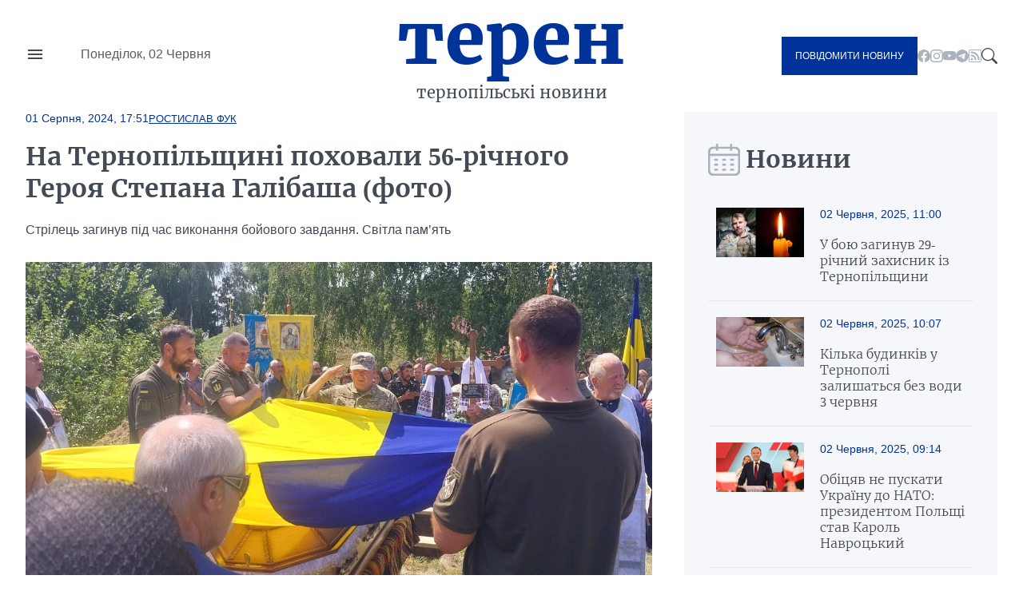

--- FILE ---
content_type: text/html; charset=UTF-8
request_url: https://teren.in.ua/news/na-ternopilshchini-pohovali-56-richnogo-geroya-stepana-galibasha-foto_404437.html
body_size: 16822
content:
<!DOCTYPE html>
<html lang="uk">
<head>
    <meta charset="UTF-8">
    <meta http-equiv="X-UA-Compatible" content="IE=edge">
    <meta name="viewport" content="width=device-width, initial-scale=1.0">

    <title>На Тернопільщині поховали 56-річного Героя Степана Галібаша (фото) — Терен</title>
<meta name="description" content="Стрілець загинув під час виконання бойового завдання. Світла пам’ять">
<link rel="canonical" href="https://teren.in.ua/news/na-ternopilshchini-pohovali-56-richnogo-geroya-stepana-galibasha-foto_404437.html" />
<link rel="amphtml" href="https://teren.in.ua/amp/na-ternopilshchini-pohovali-56-richnogo-geroya-stepana-galibasha-foto_404437.html" />
<meta name="generator" content="chaker's News Engine (ova.in.ua)" />
<meta property="og:title" content="На Тернопільщині поховали 56-річного Героя Степана Галібаша (фото)" />
<meta property="og:type" content="article" />
<meta property="og:url" content="https://teren.in.ua/news/na-ternopilshchini-pohovali-56-richnogo-geroya-stepana-galibasha-foto_404437.html" />
<meta property="og:image" content="https://teren.in.ua/uploads/media/d7/90/d7903281c29eac0fedfcf386b2ab3787_orig.jpg" />
<meta property="og:description" content="&nbsp;" />
<meta property="og:locale" content="uk_UA" />
<meta property="og:site_name" content="Терен" />

    <script type="application/ld+json">{"@context":"https:\/\/schema.org","@type":"NewsArticle","name":"На Тернопільщині поховали 56-річного Героя Степана Галібаша (фото)","headline":"На Тернопільщині поховали 56-річного Героя Степана Галібаша (фото)","description":"Стрілець загинув під час виконання бойового завдання. Світла пам’ять","mainEntityOfPage":{"@type":"WebPage","url":"\/news\/na-ternopilshchini-pohovali-56-richnogo-geroya-stepana-galibasha-foto_404437.html"},"image":{"@type":"ImageObject","url":"https:\/\/teren.in.ua\/uploads\/media\/d7\/90\/d7903281c29eac0fedfcf386b2ab3787_orig.jpg","width":2048,"height":1097},"author":{"@type":"Person","name":"Ростислав Фук","memberOf":{"@type":"NewsMediaOrganization","name":"Терен","logo":"https:\/\/teren.in.ua\/tpl\/images\/logo.png","diversityPolicy":{"@type":"WebPage","url":"https:\/\/teren.in.ua\/page\/redakcijna-politika\/"},"ethicsPolicy":{"@type":"WebPage","url":"https:\/\/teren.in.ua\/page\/redakcijna-politika\/"},"unnamedSourcesPolicy":{"@type":"WebPage","url":"https:\/\/teren.in.ua\/page\/redakcijna-politika\/"},"address":{"@type":"PostalAddress","addressCountry":"UA","addressRegion":"Lviv region","email":"admin@teren.in.ua"}},"url":"https:\/\/teren.in.ua\/","jobTitle":"Випусковий редактор"},"datePublished":"2024-08-01 17:51:00","dateModified":"2025-05-29T01:20:04+03:00","publisher":{"@type":"NewsMediaOrganization","name":"Терен","logo":"https:\/\/teren.in.ua\/tpl\/images\/logo.png","diversityPolicy":{"@type":"WebPage","url":"https:\/\/teren.in.ua\/page\/redakcijna-politika\/"},"ethicsPolicy":{"@type":"WebPage","url":"https:\/\/teren.in.ua\/page\/redakcijna-politika\/"},"unnamedSourcesPolicy":{"@type":"WebPage","url":"https:\/\/teren.in.ua\/page\/redakcijna-politika\/"},"address":{"@type":"PostalAddress","addressCountry":"UA","addressRegion":"Lviv region","email":"admin@teren.in.ua"}}}</script>
    <link rel="apple-touch-icon" sizes="76x76" href="/tpl/images/icons/apple-touch-icon.png">
    <link rel="icon" type="image/png" sizes="32x32" href="/tpl/images/icons/favicon-32x32.png">
    <link rel="icon" type="image/png" sizes="16x16" href="/tpl/images/icons/favicon-16x16.png">
    <link rel="manifest" href="/tpl/images/icons/site.webmanifest">
    <link rel="mask-icon" href="/tpl/images/icons/safari-pinned-tab.svg" color="#5bbad5">
    <link rel="shortcut icon" href="/tpl/images/icons/favicon.ico?v=teren">
    <meta name="msapplication-TileColor" content="#da532c">
    <meta name="msapplication-config" content="/tpl/images/icons/browserconfig.xml">
    <meta name="theme-color" content="#ffffff">


    
<script>
            document.addEventListener('DOMContentLoaded', () => {
                setTimeout(initGTM, 3500);
            });
            document.addEventListener('scroll', initGTMOnEvent);
            document.addEventListener('mousemove', initGTMOnEvent);
            document.addEventListener('touchstart', initGTMOnEvent);
            function initGTMOnEvent(event) {
                initGTM();
                event.currentTarget.removeEventListener(event.type, initGTMOnEvent); // remove the event listener that got triggered
            }
            function gtag(){dataLayer.push(arguments);}
            function initGTM() {
                if (window.gtmDidInit) {
                    return false;
                }
                window.gtmDidInit = true; // flag to ensure script does not get added to DOM more than once.
                const script = document.createElement('script');
                script.type = 'text/javascript';
                script.async = true;
                script.onload = () => {
                    gtag('js', new Date());
                    gtag('config', 'G-05GQ2QHZTS');
                }; // this part ensures PageViews is always tracked
                script.src = 'https://www.googletagmanager.com/gtag/js?id=G-05GQ2QHZTS';
                document.head.appendChild(script);
            }
        </script>
    

    
    
                
    <link rel="preconnect" href="https://fonts.googleapis.com/" />
    <link rel="preconnect" href="https://fonts.gstatic.com/" />
    <link rel="preconnect" href="https://fonts.gstatic.com/" crossorigin />
                <style>
                @font-face{font-display:swap;font-family:Merriweather;font-style:normal;font-weight:300;src:url(/tpl/duncan/dist/fonts/vendor/@fontsource/merriweather/files/merriweather-cyrillic-300-normal.woff2?89a6218d70e91fd739514c7cab06392d) format("woff2"),url(/tpl/duncan/dist/fonts/vendor/@fontsource/merriweather/files/merriweather-cyrillic-300-normal.woff?762b4b49a623152b0b8569169d99f743) format("woff")}
@font-face{font-display:swap;font-family:Merriweather;font-style:italic;font-weight:300;src:url(/tpl/duncan/dist/fonts/vendor/@fontsource/merriweather/files/merriweather-cyrillic-300-italic.woff2?2bef72dbaebc87b27fabb33ecd2da2c3) format("woff2"),url(/tpl/duncan/dist/fonts/vendor/@fontsource/merriweather/files/merriweather-cyrillic-300-italic.woff?0fd56132f985548a4782b802c735f2e2) format("woff")}
@font-face{font-display:swap;font-family:Merriweather;font-style:normal;font-weight:400;src:url(/tpl/duncan/dist/fonts/vendor/@fontsource/merriweather/files/merriweather-cyrillic-400-normal.woff2?fde0b55efc50742fb57fbebbb11c572f) format("woff2"),url(/tpl/duncan/dist/fonts/vendor/@fontsource/merriweather/files/merriweather-cyrillic-400-normal.woff?dea686775dd7eb521743e41240e3c23e) format("woff")}
@font-face{font-display:swap;font-family:Merriweather;font-style:italic;font-weight:400;src:url(/tpl/duncan/dist/fonts/vendor/@fontsource/merriweather/files/merriweather-cyrillic-400-italic.woff2?257bb73fd3be53929f4e406c6d35cddd) format("woff2"),url(/tpl/duncan/dist/fonts/vendor/@fontsource/merriweather/files/merriweather-cyrillic-400-italic.woff?aa8130713445c92761f6ddfa6ffcec24) format("woff")}
@font-face{font-display:swap;font-family:Merriweather;font-style:normal;font-weight:700;src:url(/tpl/duncan/dist/fonts/vendor/@fontsource/merriweather/files/merriweather-cyrillic-700-normal.woff2?ac43a680815dbe80c2a43096ae30e43b) format("woff2"),url(/tpl/duncan/dist/fonts/vendor/@fontsource/merriweather/files/merriweather-cyrillic-700-normal.woff?7aea1fbf52c227e355425697008b5166) format("woff")}
@font-face{font-display:swap;font-family:Merriweather;font-style:italic;font-weight:700;src:url(/tpl/duncan/dist/fonts/vendor/@fontsource/merriweather/files/merriweather-cyrillic-700-italic.woff2?cef4bcea8935180be92ff6d356212d0b) format("woff2"),url(/tpl/duncan/dist/fonts/vendor/@fontsource/merriweather/files/merriweather-cyrillic-700-italic.woff?278233a992295fbbaac37cc488b2d0c2) format("woff")}
@font-face{font-display:swap;font-family:Merriweather;font-style:normal;font-weight:900;src:url(/tpl/duncan/dist/fonts/vendor/@fontsource/merriweather/files/merriweather-cyrillic-900-normal.woff2?c7ac02a1c03028a6c9f676b8459ccb1f) format("woff2"),url(/tpl/duncan/dist/fonts/vendor/@fontsource/merriweather/files/merriweather-cyrillic-900-normal.woff?47d442c089ef6fa414a161432bb7bc77) format("woff")}
@font-face{font-display:swap;font-family:Merriweather;font-style:italic;font-weight:900;src:url(/tpl/duncan/dist/fonts/vendor/@fontsource/merriweather/files/merriweather-cyrillic-900-italic.woff2?100fa44d312e8d4494bc34facfadf277) format("woff2"),url(/tpl/duncan/dist/fonts/vendor/@fontsource/merriweather/files/merriweather-cyrillic-900-italic.woff?8a601d3f5198caa06839e5f4879b815f) format("woff")}
*{box-sizing:border-box;margin:0;padding:0}body,html{font-family:-apple-system,BlinkMacSystemFont,Segoe UI,Roboto,Oxygen,Ubuntu,Cantarell,Open Sans,Helvetica Neue,sans-serif;font-size:16px;font-weight:400;height:100%}:root{--cyan:#039;--gray:#434a54;--white:#fff;--light:#aab2bd;--black:#000;--yellow:#ffae00;--green:#3ea72d;--darkgreen:#247817;--red:#900;--darkgray:#6a6a6a;--violet:violet;--bg-gray:#f6f7fb;--gap:40px;--border:#e6e9ee;--aside:#656d78;--time:#595e64;--fb:#515eb3;--tw:#6ab8ff;--tg:#389ce9;--social:#f6f7f8}@media (max-width:776px){:root{--gap:20px}}a{color:var(--cyan);text-decoration:underline}.wrapper{margin:auto;width:1400px}@media (max-width:1440px){.wrapper{width:95%}}.mobile{display:none!important}.desktop{display:block!important}@media (max-width:996px){.mobile{display:block!important}.desktop{display:none!important}}.bg-gray{background:var(--bg-gray)}::-moz-placeholder{font-family:inherit!important;font-size:14px}::placeholder{font-family:inherit!important;font-size:14px}#header{align-items:center;display:grid;grid-template-columns:1fr auto 1fr;min-height:140px}@media (max-width:996px){#header{min-height:100px}}#header-left{display:grid;gap:45px;grid-template-columns:24px 1fr}#nav-button{background-image:url("data:image/svg+xml;charset=utf-8,%3Csvg xmlns='http://www.w3.org/2000/svg' viewBox='0 0 24 24' fill='%23434a54'%3E%3Cpath d='M0 0h24v24H0z' fill='none'/%3E%3Cpath d='M3 18h18v-2H3v2zm0-5h18v-2H3v2zm0-7v2h18V6H3z'/%3E%3C/svg%3E");background-repeat:no-repeat;background-size:cover;height:24px;margin-top:-4px;width:24px}#header-left time{color:var(--time);display:block;line-height:1;white-space:nowrap}#logo{color:var(--cyan);font-family:Merriweather,serif;font-size:90px;font-weight:900;text-align:center;text-transform:lowercase}@media (max-width:996px){#logo{font-size:40px;line-height:.4}}#logo a{color:var(--cyan);display:block;line-height:1;margin:-10px 0 10px;text-decoration:none}#logo span{color:var(--gray);display:block;font-size:20px;font-weight:400}@media (max-width:996px){#logo span{font-size:14px}}#header-right{align-items:center;display:flex;gap:24px;justify-content:flex-end}.send-post{background:var(--cyan);color:var(--white)!important;display:inline-block!important;font-size:12px;padding:17px!important;text-decoration:none;text-transform:uppercase}@media (max-width:996px){.send-post{align-items:center;display:flex;height:50px;justify-content:center;padding:0;position:relative;width:50px}.send-post span{display:none}.send-post:before{background:url("[data-uri]");content:"";display:block;height:25px;left:calc(50% - 14px);position:absolute;top:calc(50% - 12px);width:28px}}#search-button{background-image:url("data:image/svg+xml;charset=utf-8,%3Csvg xmlns='http://www.w3.org/2000/svg' fill='%23434a54' viewBox='0 0 16 16'%3E%3Cpath d='M11.742 10.344a6.5 6.5 0 1 0-1.397 1.398h-.001c.03.04.062.078.098.115l3.85 3.85a1 1 0 0 0 1.415-1.414l-3.85-3.85a1.007 1.007 0 0 0-.115-.1zM12 6.5a5.5 5.5 0 1 1-11 0 5.5 5.5 0 0 1 11 0z'/%3E%3C/svg%3E");display:block;height:20px;width:20px}#nav{background:var(--white);height:100vh;left:-350px;padding:60px 40px;position:fixed;top:0;transform:translateX(0);width:350px;z-index:4}@media (max-width:996px){#nav{height:auto;left:-100%;padding:20px 40px;position:absolute;top:100px;width:100%}}#nav a,#nav li,#nav ul{display:block}#nav a{color:var(--gray);font-family:Merriweather,serif;padding:5px 0;text-decoration:none}#nav a.active{color:var(--cyan)!important}#nav hr{border:none;border-top:1px solid var(--light);margin:10px 0}#nav aside{align-items:center;display:flex;flex-flow:column;gap:20px;justify-content:center;padding:30px 0}#nav aside a[href^=tel]{color:var(--black);font-size:24px;font-weight:700}@media (max-width:400px){#nav aside a[href^=tel]{font-size:18px}}#nav aside a[href^=mailto]{color:var(--cyan);font-size:14px}#nav form{display:block;position:relative}#nav form input[type=search]{border:1px solid transparent;outline:none;padding:10px 25px 10px 10px}#nav form button{background:transparent;border:none;position:absolute;right:5px;top:calc(50% - 10px);z-index:1}#nav form button svg{fill:var(--gray);height:20px;width:20px}@media (max-width:996px){#nav aside .send-post{align-items:center;display:flex;height:auto;justify-content:center;padding:17px!important;position:static;width:auto}#nav aside .send-post span{display:inline-block}#nav aside .send-post:before{display:none}}#send-post{background:var(--white);height:100vh;padding:60px 40px;position:fixed;right:-350px;top:0;transform:translateX(0);width:350px;z-index:4}@media (max-width:996px){#send-post{padding:20px 40px;right:calc(-100% - 80px);top:100px;width:100%}}#send-post form{display:block;margin-top:calc(var(--gap)*2);position:relative}#send-post form input[type=email],#send-post form input[type=text],#send-post form textarea{border:1px solid var(--light);font-family:inherit;font-size:14px;margin:0 0 calc(var(--gap)/2);outline:none;padding:10px 25px 10px 10px;width:100%}#send-post form textarea{height:120px;max-height:300px;min-height:80px;resize:vertical}#send-post form button{background:var(--cyan);border:none;color:var(--white);display:block;font-family:inherit;font-size:12px;outline:none;padding:17px;text-decoration:none;text-transform:uppercase;width:100%}ul.social{display:inline-flex!important;gap:22px}@media (max-width:996px){ul.social{display:none!important}}ul.social li{display:inline-block!important}ul.social li a{display:block;height:16px;text-decoration:none;width:16px}ul.social .facebook{background-image:url("data:image/svg+xml;charset=utf-8,%3Csvg xmlns='http://www.w3.org/2000/svg' fill='%23aab2bd' viewBox='0 0 16 16'%3E%3Cpath d='M16 8.049c0-4.446-3.582-8.05-8-8.05C3.58 0-.002 3.603-.002 8.05c0 4.017 2.926 7.347 6.75 7.951v-5.625h-2.03V8.05H6.75V6.275c0-2.017 1.195-3.131 3.022-3.131.876 0 1.791.157 1.791.157v1.98h-1.009c-.993 0-1.303.621-1.303 1.258v1.51h2.218l-.354 2.326H9.25V16c3.824-.604 6.75-3.934 6.75-7.951z'/%3E%3C/svg%3E")}ul.social .youtube{background-image:url("data:image/svg+xml;charset=utf-8,%3Csvg xmlns='http://www.w3.org/2000/svg' fill='%23aab2bd' viewBox='0 0 16 16'%3E%3Cpath d='M8.051 1.999h.089c.822.003 4.987.033 6.11.335a2.01 2.01 0 0 1 1.415 1.42c.101.38.172.883.22 1.402l.01.104.022.26.008.104c.065.914.073 1.77.074 1.957v.075c-.001.194-.01 1.108-.082 2.06l-.008.105-.009.104c-.05.572-.124 1.14-.235 1.558a2.007 2.007 0 0 1-1.415 1.42c-1.16.312-5.569.334-6.18.335h-.142c-.309 0-1.587-.006-2.927-.052l-.17-.006-.087-.004-.171-.007-.171-.007c-1.11-.049-2.167-.128-2.654-.26a2.007 2.007 0 0 1-1.415-1.419c-.111-.417-.185-.986-.235-1.558L.09 9.82l-.008-.104A31.4 31.4 0 0 1 0 7.68v-.123c.002-.215.01-.958.064-1.778l.007-.103.003-.052.008-.104.022-.26.01-.104c.048-.519.119-1.023.22-1.402a2.007 2.007 0 0 1 1.415-1.42c.487-.13 1.544-.21 2.654-.26l.17-.007.172-.006.086-.003.171-.007A99.788 99.788 0 0 1 7.858 2h.193zM6.4 5.209v4.818l4.157-2.408L6.4 5.209z'/%3E%3C/svg%3E")}ul.social .rss{background-image:url("data:image/svg+xml;charset=utf-8,%3Csvg xmlns='http://www.w3.org/2000/svg' fill='%23aab2bd' viewBox='0 0 16 16'%3E%3Cpath d='M14 1a1 1 0 0 1 1 1v12a1 1 0 0 1-1 1H2a1 1 0 0 1-1-1V2a1 1 0 0 1 1-1h12zM2 0a2 2 0 0 0-2 2v12a2 2 0 0 0 2 2h12a2 2 0 0 0 2-2V2a2 2 0 0 0-2-2H2z'/%3E%3Cpath d='M5.5 12a1.5 1.5 0 1 1-3 0 1.5 1.5 0 0 1 3 0zm-3-8.5a1 1 0 0 1 1-1c5.523 0 10 4.477 10 10a1 1 0 1 1-2 0 8 8 0 0 0-8-8 1 1 0 0 1-1-1zm0 4a1 1 0 0 1 1-1 6 6 0 0 1 6 6 1 1 0 1 1-2 0 4 4 0 0 0-4-4 1 1 0 0 1-1-1z'/%3E%3C/svg%3E")}ul.social .telegram{background-image:url("data:image/svg+xml;charset=utf-8,%3Csvg xmlns='http://www.w3.org/2000/svg' fill='%23aab2bd' viewBox='0 0 16 16'%3E%3Cpath d='M16 8A8 8 0 1 1 0 8a8 8 0 0 1 16 0zM8.287 5.906c-.778.324-2.334.994-4.666 2.01-.378.15-.577.298-.595.442-.03.243.275.339.69.47l.175.055c.408.133.958.288 1.243.294.26.006.549-.1.868-.32 2.179-1.471 3.304-2.214 3.374-2.23.05-.012.12-.026.166.016.047.041.042.12.037.141-.03.129-1.227 1.241-1.846 1.817-.193.18-.33.307-.358.336a8.154 8.154 0 0 1-.188.186c-.38.366-.664.64.015 1.088.327.216.589.393.85.571.284.194.568.387.936.629.093.06.183.125.27.187.331.236.63.448.997.414.214-.02.435-.22.547-.82.265-1.417.786-4.486.906-5.751a1.426 1.426 0 0 0-.013-.315.337.337 0 0 0-.114-.217.526.526 0 0 0-.31-.093c-.3.005-.763.166-2.984 1.09z'/%3E%3C/svg%3E")}.title{color:var(--gray);display:grid;font-family:Merriweather,serif;font-size:30px;font-weight:600;gap:15px;grid-template-columns:32px 1fr;height:40px;margin:0 0 20px}@media (max-width:776px){.title{align-items:center;font-size:21px}}.title:before{align-self:center;background-repeat:no-repeat!important;background-size:cover!important;content:"";display:inline-block;height:40px;width:33px}.title.calendar:before{background:url("[data-uri]");width:40px}.service{align-items:center;display:flex;flex-wrap:wrap;gap:calc(var(--gap)/4);margin:0 0 calc(var(--gap)/2)}.service,.service time{position:static!important}.service time{background:transparent!important;display:block;font-size:14px;font-weight:400!important;margin:0!important;padding:0!important}.service a{display:block;font-size:13px;position:relative;text-transform:uppercase}#content .service a{color:var(--cyan)!important}.article{position:relative}.article time{color:var(--time);display:block;font-size:14px;margin:20px 0}.article h1 a{color:var(--gray);display:block;font-family:Merriweather,serif;text-decoration:none}img{height:auto;max-width:100%;vertical-align:middle}.picture,picture img,picture source{height:auto;width:100%}.picture{display:block;overflow:hidden;padding-top:56.25%;position:relative}.picture picture{bottom:0;display:block;left:0;max-height:100%;position:absolute;right:0;top:0;width:100%}.picture picture img{height:100%!important;-o-object-fit:cover;object-fit:cover;width:100%!important}.article-2-1 .article:first-of-type{grid-area:hot-1}.article-2-1 .article:nth-of-type(2){grid-area:hot-2}.article-2-1 .article:nth-of-type(3){grid-area:hot-3}#page{display:grid;gap:var(--gap);grid-template-columns:2fr 1fr}@media (max-width:996px){#page{grid-template-columns:1fr}}#content{color:var(--gray);display:grid;gap:var(--gap);grid-template-areas:"content-header content-header" "content-aside content-main";grid-template-columns:160px 1fr;grid-template-rows:auto 1fr}@media (max-width:996px){#content{display:block}}#content header{grid-area:content-header}#content header time{color:var(--cyan);font-size:14px;font-weight:700}#content header h1{color:var(--gray);font-family:Merriweather,serif;margin:20px 0}@media (max-width:996px){#content header h1{font-size:22px;margin:15px 0}}#content header p{line-height:1.5;margin:0 0 28px}#content aside{grid-area:content-aside}@media (max-width:996px){#content aside{grid-area:initial}}#content aside h1{color:var(--gray);font-family:Merriweather,serif;font-size:21px;font-weight:700}@media (max-width:996px){#content aside h1{display:none}}#content main{grid-area:content-main}#content main p{font-weight:400;line-height:1.5;margin:0 0 calc(var(--gap)/4*3)}@media (max-width:996px){#content .picture{margin:calc(var(--gap)/4*3) 0}}#page>aside{align-self:flex-start;padding:var(--gap) 30px 0}@media (max-width:996px){#page>aside{margin:0 -2.5%}}#page>aside .article{background:var(--white);border-top:1px solid var(--border);display:grid;gap:calc(var(--gap)/2);grid-template-columns:110px 1fr;padding:20px 10px}@media (max-width:996px){#page>aside .article{padding:20px 0}}#page>aside .article{background:var(--bg-gray)}#page>aside .article:first-of-type{border-top:none}#page>aside .article .picture{align-self:flex-start}#page>aside .article-data time{color:var(--cyan);display:block;margin:0 0 20px}#page>aside .article-data h1 a{color:var(--gray);font-size:16px;font-weight:300;text-decoration:none}#footer-logo{grid-area:footer-logo}#footer-content{color:var(--time);font-size:14px;grid-area:footer-content}#footer-contact{grid-area:footer-contact;text-align:center}#copy{color:var(--cyan);font-size:16px;grid-area:copy;padding:0 0 35px;text-align:center}.share-buttons{display:flex;flex-wrap:wrap;gap:0 calc(var(--gap)/2)}.share-buttons a{align-items:center;background:var(--social);border-radius:20px;display:flex;font-weight:600;gap:15px;height:40px;margin:0 0 20px;text-decoration:none;width:100px}.share-buttons a:before{background-position:50% 50%!important;background-repeat:no-repeat!important;background-size:18px 18px!important;border-radius:20px;content:"";display:block;height:40px;width:40px}.share-buttons a.facebook:before{background:var(--fb);background-image:url("data:image/svg+xml;charset=utf-8,%3Csvg xmlns='http://www.w3.org/2000/svg' fill='%23fff' viewBox='0 0 20 20'%3E%3Cpath d='M11 10h2.6l.4-3h-3V5.3c0-.9.2-1.5 1.5-1.5H14V1.1c-.3 0-1-.1-2.1-.1C9.6 1 8 2.4 8 5v2H5.5v3H8v8h3v-8z'/%3E%3C/svg%3E")}.share-buttons a.twitter:before{background:var(--tw);background-image:url("data:image/svg+xml;charset=utf-8,%3Csvg xmlns='http://www.w3.org/2000/svg' fill='%23fff' viewBox='0 0 20 20'%3E%3Cpath d='M19 4.74a7.587 7.587 0 0 1-2.119.58 3.715 3.715 0 0 0 1.622-2.04 7.331 7.331 0 0 1-2.344.89A3.682 3.682 0 0 0 13.464 3a3.698 3.698 0 0 0-3.596 4.539 10.482 10.482 0 0 1-7.614-3.86c-.318.54-.5 1.181-.5 1.86 0 1.281.651 2.411 1.643 3.071a3.654 3.654 0 0 1-1.674-.461v.04a3.71 3.71 0 0 0 2.963 3.631 4.083 4.083 0 0 1-1.668.06 3.701 3.701 0 0 0 3.451 2.569 7.467 7.467 0 0 1-4.587 1.57 6.44 6.44 0 0 1-.882-.05 10.439 10.439 0 0 0 5.662 1.66c6.792 0 10.508-5.629 10.508-10.5 0-.16-.004-.32-.013-.48A7.533 7.533 0 0 0 19 4.74'/%3E%3C/svg%3E")}.share-buttons a.telegram:before{background:var(--tg);background-image:url("data:image/svg+xml;charset=utf-8,%3Csvg xmlns='http://www.w3.org/2000/svg' fill='%23fff' viewBox='0 0 300 300'%3E%3Cpath d='m5.299 144.645 69.126 25.8 26.756 86.047c1.712 5.511 8.451 7.548 12.924 3.891l38.532-31.412a11.496 11.496 0 0 1 14.013-.391l69.498 50.457c4.785 3.478 11.564.856 12.764-4.926L299.823 29.22c1.31-6.316-4.896-11.585-10.91-9.259L5.218 129.402c-7.001 2.7-6.94 12.612.081 15.243zm91.57 12.066 135.098-83.207c2.428-1.491 4.926 1.792 2.841 3.726L123.313 180.87a23.112 23.112 0 0 0-7.163 13.829l-3.798 28.146c-.503 3.758-5.782 4.131-6.819.494l-14.607-51.325c-1.673-5.854.765-12.107 5.943-15.303z'/%3E%3C/svg%3E")}.share-buttons a span{color:var(--cyan);display:none;font-family:Merriweather,serif;font-size:16px}.share-buttons a span:after{content:"+";display:inline-block;margin:0 0 0 5px}#mobile-panel{background:var(--cyan);bottom:0;display:none;height:75px;left:0;position:fixed;width:100%;z-index:2}@media (max-width:996px){#mobile-panel{align-items:center;display:flex}}@media (max-width:540px){#mobile-panel{align-items:flex-start}}#mobile-panel li{display:block;width:20%}@media (max-width:540px){#mobile-panel li{padding:10px 0 0}}#mobile-panel a{align-items:center;color:var(--light);display:flex;flex-flow:column;font-size:10px;gap:10px;justify-content:flex-start;text-align:center;text-decoration:none;text-transform:uppercase}#mobile-panel a:before{background-repeat:no-repeat!important;content:"";display:block;min-height:25px}#nav-home a:before{background:url("[data-uri]");height:21px;width:25px}#nav-search a:before{background:url("[data-uri]");height:21px;width:21px}#nav-menu a:before{background:url("[data-uri]");height:18px;width:24px}#nav-news a:before{background:url("[data-uri]");height:24px;width:24px}#nav-send a:before{background:url("[data-uri]");height:25px;width:28px}

            </style>
        <link rel="preload" href="/tpl/duncan/dist/style.css?v1664361540" as="style" onload="this.onload=null;this.rel='stylesheet'">
    
    <style>
        [style*="--aspect-ratio"] > :first-child
        {
            width: 100%;
        }

        [style*="--aspect-ratio"] > img
        {
            height: auto;
        }

        @supports (--custom:property)
        {
            [style*="--aspect-ratio"]
            {
                position: relative;
            }

            [style*="--aspect-ratio"]::before
            {
                content: '';
                display: block;
                padding-bottom: calc(100% / (var(--aspect-ratio)));
            }

            [style*="--aspect-ratio"] > :first-child
            {
                position: absolute;
                top: 0;
                left: 0;
                height: 100%;
            }
        }

        .video-link
        {
            background-size: cover;
            background-position: center;
            cursor: pointer;
        }

        .video-link.video-open-inline-rendered::after
        {
            display: none;
        }

        .video-link::after
        {
            content: '';
            display: inline-block;
            background-image: url("data:image/svg+xml, %3Csvg viewBox='0 -77 512.00213 512' xmlns='http://www.w3.org/2000/svg'%3E%3Cpath d='m501.453125 56.09375c-5.902344-21.933594-23.195313-39.222656-45.125-45.128906-40.066406-10.964844-200.332031-10.964844-200.332031-10.964844s-160.261719 0-200.328125 10.546875c-21.507813 5.902344-39.222657 23.617187-45.125 45.546875-10.542969 40.0625-10.542969 123.148438-10.542969 123.148438s0 83.503906 10.542969 123.148437c5.90625 21.929687 23.195312 39.222656 45.128906 45.128906 40.484375 10.964844 200.328125 10.964844 200.328125 10.964844s160.261719 0 200.328125-10.546875c21.933594-5.902344 39.222656-23.195312 45.128906-45.125 10.542969-40.066406 10.542969-123.148438 10.542969-123.148438s.421875-83.507812-10.546875-123.570312zm0 0' fill='%23f00'/%3E%3Cpath d='m204.96875 256 133.269531-76.757812-133.269531-76.757813zm0 0' fill='%23fff'/%3E%3C/svg%3E");
            width: 64px;
            height: 64px;
            position: absolute;
            z-index: 2;
            transition: .5s;
            top: calc(50% - 32px);
            left: calc(50% - 32px);
        }

        .video-link:hover::after
        {
            background-image: url("data:image/svg+xml, %3Csvg viewBox='0 -77 512.00213 512' xmlns='http://www.w3.org/2000/svg'%3E%3Cpath d='m501.453125 56.09375c-5.902344-21.933594-23.195313-39.222656-45.125-45.128906-40.066406-10.964844-200.332031-10.964844-200.332031-10.964844s-160.261719 0-200.328125 10.546875c-21.507813 5.902344-39.222657 23.617187-45.125 45.546875-10.542969 40.0625-10.542969 123.148438-10.542969 123.148438s0 83.503906 10.542969 123.148437c5.90625 21.929687 23.195312 39.222656 45.128906 45.128906 40.484375 10.964844 200.328125 10.964844 200.328125 10.964844s160.261719 0 200.328125-10.546875c21.933594-5.902344 39.222656-23.195312 45.128906-45.125 10.542969-40.066406 10.542969-123.148438 10.542969-123.148438s.421875-83.507812-10.546875-123.570312zm0 0' fill='%23fff'/%3E%3Cpath d='m204.96875 256 133.269531-76.757812-133.269531-76.757813zm0 0' fill='%23f00'/%3E%3C/svg%3E");
        }
    </style>

</head>
<body>

<nav id="nav">
    <ul>
        <li><a href="/category/important/">Важливо</a></li><li><a href="/category/misto/">Місто</a></li><li><a href="/flag/people/">Люди</a></li><li><a href="/category/war/">Війна</a></li><li><a href="/category/society/">Суспільство</a></li><li><a href="/category/economy/">Гроші</a></li><li><a href="/category/criminal/">Кримінал</a></li><li><a href="/category/emergencies/">Надзвичайні події</a></li><li><a href="/category/health/">Здоров'я</a></li><li><a href="/category/osvita/">Освіта</a></li><li><a href="/category/dovkillya/">Довкілля</a></li><li><a href="/category/agro/">Агро</a></li><li><a href="/category/kultura/">Культура</a></li><li><a href="/category/sport/">Спорт</a></li><li><a href="/category/polytics/">Політика</a></li><li><a href="/category/pogoda/">Погода</a></li><li><a href="/category/dumka-ternopolyan/">Думка тернополян</a></li><li><a href="/flag/topinfo/">Цікаво</a></li><li><a href="/category/socmerezhi/">Соцмережі</a></li><li><a href="/category/partnerski-proekty/">Реклама</a></li>
        <li class="hr"></li>
        <li><a href="/page/pro-nas/">Про нас</a></li><li><a href="/page/rozmisenna-reklami/">Розміщення реклами</a></li><li><a href="/archive/">Архів новин</a></li>
    </ul>

    <aside>

        <form action="/search.php">
            <input type="search" name="q" placeholder="Шукати" id="nav-search-input" aria-label="Пошукова фраза">
            <button aria-label="Пошук">
                <svg viewBox='0 0 16 16'><path d='M11.742 10.344a6.5 6.5 0 1 0-1.397 1.398h-.001c.03.04.062.078.098.115l3.85 3.85a1 1 0 0 0 1.415-1.414l-3.85-3.85a1.007 1.007 0 0 0-.115-.1zM12 6.5a5.5 5.5 0 1 1-11 0 5.5 5.5 0 0 1 11 0z'/></svg>
            </button>
        </form>

        <div class="send-post">
            <span>Повідомити новину</span>
        </div>

        <a href="tel:+380684276800" title="Дзвінок">+380684276800</a>

        <a href="mailto://office@teren.in.ua" title="Надіслати імейл">office@teren.in.ua</a>

        <ul class="social">
    <li><a href="https://www.facebook.com/teren.in.ua" class="facebook" title="facebook"></a></li>
    <li><a href="https://www.instagram.com/teren_news/" class="instagram" title="instagram"></a></li>
    <li><a href="https://www.youtube.com/c/%D0%A2%D0%B5%D1%80%D0%BD%D0%BE%D0%BF%D1%96%D0%BB%D1%8C%D1%81%D1%8C%D0%BA%D1%96%D0%B5%D0%BA%D1%81%D0%BF%D1%80%D0%B5%D1%81%D0%BD%D0%BE%D0%B2%D0%B8%D0%BD%D0%B8%D0%A2%D0%95%D0%A0%D0%95%D0%9D" class="youtube" title="youtube"></a></li>
    <li><a href="https://t.me/+jwp4d5TI4101ODc6" class="telegram" title="telegram"></a></li>
    <li><a href="/rss/news.rss" class="rss" title="rss"></a></li>
</ul>
    </aside>

</nav>
<!-- Випадачка -->

<div id="send-post">
    <form action="/contact.php?act=send" method="post">
        <input type="text" name="name" placeholder="Ім'я" aria-label="Прізвище та Ім'я">
        <input type="email" name="ymail" placeholder="Телефон" aria-label="Телефон">
        <textarea placeholder="Новина" name="message" aria-label="Дані" required minlength="10"></textarea>
        <input type="email" name="email" placeholder="Телефон" aria-label="Телефон">
        <script>document.querySelector('[name="email"]').style.display = 'none'</script>


        <button>Надіслати</button>
    </form>
</div>
<!-- Випадачка справа (надіслати новину) -->

<div class="wrapper">
    <header id="header">

        <div id="header-left">
            <div id="nav-button" class="desktop"></div>
            <time class="desktop">Понеділок, 02 Червня</time>
            <time class="mobile">Пон, 02 Чер</time>
        </div>
        <div id="logo">
            <a href="/" title="Терен: тернопільські новини">
                Терен
            </a>
            <span>тернопільські новини</span>
        </div>
        <div id="header-right">
            <div class="send-post">
                <span>Повідомити новину</span>
            </div>

            <ul class="social">
    <li><a href="https://www.facebook.com/teren.in.ua" class="facebook" title="facebook"></a></li>
    <li><a href="https://www.instagram.com/teren_news/" class="instagram" title="instagram"></a></li>
    <li><a href="https://www.youtube.com/c/%D0%A2%D0%B5%D1%80%D0%BD%D0%BE%D0%BF%D1%96%D0%BB%D1%8C%D1%81%D1%8C%D0%BA%D1%96%D0%B5%D0%BA%D1%81%D0%BF%D1%80%D0%B5%D1%81%D0%BD%D0%BE%D0%B2%D0%B8%D0%BD%D0%B8%D0%A2%D0%95%D0%A0%D0%95%D0%9D" class="youtube" title="youtube"></a></li>
    <li><a href="https://t.me/+jwp4d5TI4101ODc6" class="telegram" title="telegram"></a></li>
    <li><a href="/rss/news.rss" class="rss" title="rss"></a></li>
</ul>

            <div id="search-button" class="desktop"></div>
        </div>

    </header>
</div>
<!-- header -->
<!-- [BODY START] -->

<div class="wrapper">
    <div id="page">
        <div id="content">
            <header>
                <div class="service">

                <time datetime="2024-08-01 17:51">01 Серпня, 2024, 17:51</time>

                                    <a href="/author/rostislav-fuk_41">Ростислав Фук</a>
                
                </div>

                <h1>На Тернопільщині поховали 56-річного Героя Степана Галібаша (фото)</h1>

                <p>Стрілець загинув під час виконання бойового завдання. Світла пам’ять</p>
                                                            <div class="picture">
                            <picture><source srcset="/uploads/media/d7/90/d7903281c29eac0fedfcf386b2ab3787_w320.avif" media="(max-width: 370px)" type="image/avif" /><source srcset="/uploads/media/d7/90/d7903281c29eac0fedfcf386b2ab3787_w640.avif" media="(max-width: 690px)" type="image/avif" /><source srcset="/uploads/media/d7/90/d7903281c29eac0fedfcf386b2ab3787_w960.avif" media="(max-width: 1010px)" type="image/avif" /><source srcset="/uploads/media/d7/90/d7903281c29eac0fedfcf386b2ab3787_w320.webp" media="(max-width: 370px)" type="image/webp" /><source srcset="/uploads/media/d7/90/d7903281c29eac0fedfcf386b2ab3787_w640.webp" media="(max-width: 690px)" type="image/webp" /><source srcset="/uploads/media/d7/90/d7903281c29eac0fedfcf386b2ab3787_w960.webp" media="(max-width: 1010px)" type="image/webp" /><source srcset="/uploads/media/d7/90/d7903281c29eac0fedfcf386b2ab3787_w1280.webp" media="(max-width: 1330px)" type="image/webp" /><source srcset="/uploads/media/d7/90/d7903281c29eac0fedfcf386b2ab3787_w1600.webp" media="(max-width: 1650px)" type="image/webp" /><source srcset="/uploads/media/d7/90/d7903281c29eac0fedfcf386b2ab3787_w1920.webp" media="(max-width: 1970px)" type="image/webp" /><source srcset="/uploads/media/d7/90/d7903281c29eac0fedfcf386b2ab3787_w320.jpg" media="(max-width: 370px)" type="image/jpeg" /><source srcset="/uploads/media/d7/90/d7903281c29eac0fedfcf386b2ab3787_w640.jpg" media="(max-width: 690px)" type="image/jpeg" /><source srcset="/uploads/media/d7/90/d7903281c29eac0fedfcf386b2ab3787_w960.jpg" media="(max-width: 1010px)" type="image/jpeg" /><source srcset="/uploads/media/d7/90/d7903281c29eac0fedfcf386b2ab3787_w1280.jpg" media="(max-width: 1330px)" type="image/jpeg" /><source srcset="/uploads/media/d7/90/d7903281c29eac0fedfcf386b2ab3787_w1600.jpg" media="(max-width: 1650px)" type="image/jpeg" /><source srcset="/uploads/media/d7/90/d7903281c29eac0fedfcf386b2ab3787_w1920.jpg" media="(max-width: 1970px)" type="image/jpeg" /><source srcset="/uploads/media/d7/90/d7903281c29eac0fedfcf386b2ab3787_w960.avif" type="image/avif" /><source srcset="/uploads/media/d7/90/d7903281c29eac0fedfcf386b2ab3787_w1920.webp" type="image/webp" /><source srcset="/uploads/media/d7/90/d7903281c29eac0fedfcf386b2ab3787_w1920.jpg" type="image/jpeg" /><img src="/uploads/media/d7/90/d7903281c29eac0fedfcf386b2ab3787_w1920.jpg" alt="" data-thumb="/uploads/media/d7/90/d7903281c29eac0fedfcf386b2ab3787_orig_thumb.jpg"  data-width="2048" data-height="1097" data-aspect-ratio="1.87"/></picture>
                        </div>
                                    
            </header>

            <aside>

                <div class="share-buttons" data-share_count="{&quot;facebook&quot;:1,&quot;twitter&quot;:0,&quot;telegram&quot;:0,&quot;viber&quot;:0}" data-news_id="404437">
                    <a href="#" class="facebook" data-share="facebook" title="share to facebook">
                        <span></span>
                    </a>
                    <a href="#" class="twitter" data-share="twitter" title="share to twitter">
                        <span></span>
                    </a>
                    <a href="#" class="telegram" data-share="telegram" title="share to telegram">
                        <span></span>
                    </a>
                </div>

                                    <h1>До теми</h1>
                    <ul>
                                                    <li><a href="/news/policeyski-znayshli-tilo-ternopolyanina-yakiy-znik-shche-20-lipnya_404434.html">Поліцейські знайшли тіло тернополянина, який зник ще 20 липня</a></li>
                                                    <li><a href="/news/vinesli-virok-cholovikovi-yakiy-zalishiv-valizu-z-tilom-materi-u-parku-v-ternopoli_404426.html">Винесли вирок чоловікові, який залишив валізу з тілом матері у парку в Тернополі</a></li>
                                                    <li><a href="/news/zaginuli-v-odin-den-ternopil-proshchatimetsya-z-dvoma-geroyami_404425.html">Загинули в один день: Тернопіль прощатиметься з двома Героями</a></li>
                                            </ul>
                
                <div class="ad" data-key="news-sidebar-left"></div>

            </aside>

            <main>
                <p><strong>Церемонія прощання з загиблим 56-річним захисником Степаном Галібашем відбулася 1 серпня в селі Кривче Борщівської громади. Про це <a href="https://www.facebook.com/borschivrada/posts/pfbid0UqrVgnqnDQfpki7MnPUVi39hW1u8F6Xdii1c5S1h9sqAhCfF6pDDSQr7tMWEHKXxl?rdid=nHyeN9O5K5Zigr0v" target="_blank" rel="noopener">повідомили</a> на фейсбук-сторінці громади.</strong></p>
<p>Стрілець загинув під час виконання бойового завдання.</p>
<p>Провели в останню путь Героя-захисника рідні, близькі, знайомі та жителі громади.</p>
<p>Страшну ціну платить Україна за свою волю і незалежність. У боротьбі з російськими окупантами гинуть найкращі сини і дочки українського народу.</p>
<blockquote>
<p><em>Провели в останню путь Героя - захисника рідні, близькі, знайомі та жителі громади. Воїн-Герой Степан загинув при виконанні службового обов’язку, до останньої миті свого земного життя залишаючись вірним цьому обов’язку і Україні. Приносимо щирі співчуття рідним та близьким Степана. Пам’ять, чиста і світла, завжди житиме в серцях людей, які знали, любили, поважали воїна, - йдеться в повідомленні.</em></p>
</blockquote>
<p>Читайте також: <a href="../news/poblizu-ternopolya-poproshchalisya-z-24-richnim-geroiem-foto_404392.html" target="_blank" rel="noopener"><strong>Поблизу Тернополя попрощалися з 24-річним Героєм</strong></a></p>
<p><div data-embed="[media=428040,428039,428037,428036,428035,428034]"><div class="levus-touch-gallery"><div class="slides"><ul><li><a href="/uploads/media/71/ec/71ecabc35a1c944a81514f378c3c6953_orig.jpg" data-fslightbox="gallery_e4ba9f8fcfbe2a334f38ad26e97522f7"><picture><source srcset="/uploads/media/71/ec/71ecabc35a1c944a81514f378c3c6953_w320.avif" media="(max-width: 370px)" type="image/avif"></source><source srcset="/uploads/media/71/ec/71ecabc35a1c944a81514f378c3c6953_w640.avif" media="(max-width: 690px)" type="image/avif"></source><source srcset="/uploads/media/71/ec/71ecabc35a1c944a81514f378c3c6953_w960.avif" media="(max-width: 1010px)" type="image/avif"></source><source srcset="/uploads/media/71/ec/71ecabc35a1c944a81514f378c3c6953_w320.webp" media="(max-width: 370px)" type="image/webp"></source><source srcset="/uploads/media/71/ec/71ecabc35a1c944a81514f378c3c6953_w640.webp" media="(max-width: 690px)" type="image/webp"></source><source srcset="/uploads/media/71/ec/71ecabc35a1c944a81514f378c3c6953_w960.webp" media="(max-width: 1010px)" type="image/webp"></source><source srcset="/uploads/media/71/ec/71ecabc35a1c944a81514f378c3c6953_w1280.webp" media="(max-width: 1330px)" type="image/webp"></source><source srcset="/uploads/media/71/ec/71ecabc35a1c944a81514f378c3c6953_w1600.webp" media="(max-width: 1650px)" type="image/webp"></source><source srcset="/uploads/media/71/ec/71ecabc35a1c944a81514f378c3c6953_w1920.webp" media="(max-width: 1970px)" type="image/webp"></source><source srcset="/uploads/media/71/ec/71ecabc35a1c944a81514f378c3c6953_w320.jpg" media="(max-width: 370px)" type="image/jpeg"></source><source srcset="/uploads/media/71/ec/71ecabc35a1c944a81514f378c3c6953_w640.jpg" media="(max-width: 690px)" type="image/jpeg"></source><source srcset="/uploads/media/71/ec/71ecabc35a1c944a81514f378c3c6953_w960.jpg" media="(max-width: 1010px)" type="image/jpeg"></source><source srcset="/uploads/media/71/ec/71ecabc35a1c944a81514f378c3c6953_w1280.jpg" media="(max-width: 1330px)" type="image/jpeg"></source><source srcset="/uploads/media/71/ec/71ecabc35a1c944a81514f378c3c6953_w1600.jpg" media="(max-width: 1650px)" type="image/jpeg"></source><source srcset="/uploads/media/71/ec/71ecabc35a1c944a81514f378c3c6953_w1920.jpg" media="(max-width: 1970px)" type="image/jpeg"></source><source srcset="/uploads/media/71/ec/71ecabc35a1c944a81514f378c3c6953_w960.avif" type="image/avif"></source><source srcset="/uploads/media/71/ec/71ecabc35a1c944a81514f378c3c6953_w1920.webp" type="image/webp"></source><source srcset="/uploads/media/71/ec/71ecabc35a1c944a81514f378c3c6953_w1920.jpg" type="image/jpeg"></source><img src="/uploads/media/71/ec/71ecabc35a1c944a81514f378c3c6953_w1920.jpg" alt="" data-thumb="/uploads/media/71/ec/71ecabc35a1c944a81514f378c3c6953_orig_thumb.jpg" loading="lazy" data-width="2048" data-height="2048" data-aspect-ratio="1"></picture></a></li><li><a href="/uploads/media/a9/f9/a9f9649126bfd491ccc10d22e380a33c_orig.jpg" data-fslightbox="gallery_e4ba9f8fcfbe2a334f38ad26e97522f7"><picture><source srcset="/uploads/media/a9/f9/a9f9649126bfd491ccc10d22e380a33c_w320.avif" media="(max-width: 370px)" type="image/avif"></source><source srcset="/uploads/media/a9/f9/a9f9649126bfd491ccc10d22e380a33c_w640.avif" media="(max-width: 690px)" type="image/avif"></source><source srcset="/uploads/media/a9/f9/a9f9649126bfd491ccc10d22e380a33c_w960.avif" media="(max-width: 1010px)" type="image/avif"></source><source srcset="/uploads/media/a9/f9/a9f9649126bfd491ccc10d22e380a33c_w320.webp" media="(max-width: 370px)" type="image/webp"></source><source srcset="/uploads/media/a9/f9/a9f9649126bfd491ccc10d22e380a33c_w640.webp" media="(max-width: 690px)" type="image/webp"></source><source srcset="/uploads/media/a9/f9/a9f9649126bfd491ccc10d22e380a33c_w960.webp" media="(max-width: 1010px)" type="image/webp"></source><source srcset="/uploads/media/a9/f9/a9f9649126bfd491ccc10d22e380a33c_w1280.webp" media="(max-width: 1330px)" type="image/webp"></source><source srcset="/uploads/media/a9/f9/a9f9649126bfd491ccc10d22e380a33c_w1600.webp" media="(max-width: 1650px)" type="image/webp"></source><source srcset="/uploads/media/a9/f9/a9f9649126bfd491ccc10d22e380a33c_w1920.webp" media="(max-width: 1970px)" type="image/webp"></source><source srcset="/uploads/media/a9/f9/a9f9649126bfd491ccc10d22e380a33c_w320.jpg" media="(max-width: 370px)" type="image/jpeg"></source><source srcset="/uploads/media/a9/f9/a9f9649126bfd491ccc10d22e380a33c_w640.jpg" media="(max-width: 690px)" type="image/jpeg"></source><source srcset="/uploads/media/a9/f9/a9f9649126bfd491ccc10d22e380a33c_w960.jpg" media="(max-width: 1010px)" type="image/jpeg"></source><source srcset="/uploads/media/a9/f9/a9f9649126bfd491ccc10d22e380a33c_w1280.jpg" media="(max-width: 1330px)" type="image/jpeg"></source><source srcset="/uploads/media/a9/f9/a9f9649126bfd491ccc10d22e380a33c_w1600.jpg" media="(max-width: 1650px)" type="image/jpeg"></source><source srcset="/uploads/media/a9/f9/a9f9649126bfd491ccc10d22e380a33c_w1920.jpg" media="(max-width: 1970px)" type="image/jpeg"></source><source srcset="/uploads/media/a9/f9/a9f9649126bfd491ccc10d22e380a33c_w960.avif" type="image/avif"></source><source srcset="/uploads/media/a9/f9/a9f9649126bfd491ccc10d22e380a33c_w1920.webp" type="image/webp"></source><source srcset="/uploads/media/a9/f9/a9f9649126bfd491ccc10d22e380a33c_w1920.jpg" type="image/jpeg"></source><img src="/uploads/media/a9/f9/a9f9649126bfd491ccc10d22e380a33c_w1920.jpg" alt="" data-thumb="/uploads/media/a9/f9/a9f9649126bfd491ccc10d22e380a33c_orig_thumb.jpg" loading="lazy" data-width="2048" data-height="2048" data-aspect-ratio="1"></picture></a></li><li><a href="/uploads/media/11/42/11423443ed0bd70yzyz7ac490ff6bfce_orig.jpg" data-fslightbox="gallery_e4ba9f8fcfbe2a334f38ad26e97522f7"><picture><source srcset="/uploads/media/11/42/11423443ed0bd70yzyz7ac490ff6bfce_w320.avif" media="(max-width: 370px)" type="image/avif"></source><source srcset="/uploads/media/11/42/11423443ed0bd70yzyz7ac490ff6bfce_w640.avif" media="(max-width: 690px)" type="image/avif"></source><source srcset="/uploads/media/11/42/11423443ed0bd70yzyz7ac490ff6bfce_w960.avif" media="(max-width: 1010px)" type="image/avif"></source><source srcset="/uploads/media/11/42/11423443ed0bd70yzyz7ac490ff6bfce_w320.webp" media="(max-width: 370px)" type="image/webp"></source><source srcset="/uploads/media/11/42/11423443ed0bd70yzyz7ac490ff6bfce_w640.webp" media="(max-width: 690px)" type="image/webp"></source><source srcset="/uploads/media/11/42/11423443ed0bd70yzyz7ac490ff6bfce_w960.webp" media="(max-width: 1010px)" type="image/webp"></source><source srcset="/uploads/media/11/42/11423443ed0bd70yzyz7ac490ff6bfce_w1280.webp" media="(max-width: 1330px)" type="image/webp"></source><source srcset="/uploads/media/11/42/11423443ed0bd70yzyz7ac490ff6bfce_w1600.webp" media="(max-width: 1650px)" type="image/webp"></source><source srcset="/uploads/media/11/42/11423443ed0bd70yzyz7ac490ff6bfce_w1920.webp" media="(max-width: 1970px)" type="image/webp"></source><source srcset="/uploads/media/11/42/11423443ed0bd70yzyz7ac490ff6bfce_w320.jpg" media="(max-width: 370px)" type="image/jpeg"></source><source srcset="/uploads/media/11/42/11423443ed0bd70yzyz7ac490ff6bfce_w640.jpg" media="(max-width: 690px)" type="image/jpeg"></source><source srcset="/uploads/media/11/42/11423443ed0bd70yzyz7ac490ff6bfce_w960.jpg" media="(max-width: 1010px)" type="image/jpeg"></source><source srcset="/uploads/media/11/42/11423443ed0bd70yzyz7ac490ff6bfce_w1280.jpg" media="(max-width: 1330px)" type="image/jpeg"></source><source srcset="/uploads/media/11/42/11423443ed0bd70yzyz7ac490ff6bfce_w1600.jpg" media="(max-width: 1650px)" type="image/jpeg"></source><source srcset="/uploads/media/11/42/11423443ed0bd70yzyz7ac490ff6bfce_w1920.jpg" media="(max-width: 1970px)" type="image/jpeg"></source><source srcset="/uploads/media/11/42/11423443ed0bd70yzyz7ac490ff6bfce_w960.avif" type="image/avif"></source><source srcset="/uploads/media/11/42/11423443ed0bd70yzyz7ac490ff6bfce_w1920.webp" type="image/webp"></source><source srcset="/uploads/media/11/42/11423443ed0bd70yzyz7ac490ff6bfce_w1920.jpg" type="image/jpeg"></source><img src="/uploads/media/11/42/11423443ed0bd70yzyz7ac490ff6bfce_w1920.jpg" alt="" data-thumb="/uploads/media/11/42/11423443ed0bd70yzyz7ac490ff6bfce_orig_thumb.jpg" loading="lazy" data-width="2048" data-height="2048" data-aspect-ratio="1"></picture></a></li><li><a href="/uploads/media/fb/a8/fba8822fdfdcaef53ce24a06e482a21f_orig.jpg" data-fslightbox="gallery_e4ba9f8fcfbe2a334f38ad26e97522f7"><picture><source srcset="/uploads/media/fb/a8/fba8822fdfdcaef53ce24a06e482a21f_w320.avif" media="(max-width: 370px)" type="image/avif"></source><source srcset="/uploads/media/fb/a8/fba8822fdfdcaef53ce24a06e482a21f_w640.avif" media="(max-width: 690px)" type="image/avif"></source><source srcset="/uploads/media/fb/a8/fba8822fdfdcaef53ce24a06e482a21f_w960.avif" media="(max-width: 1010px)" type="image/avif"></source><source srcset="/uploads/media/fb/a8/fba8822fdfdcaef53ce24a06e482a21f_w320.webp" media="(max-width: 370px)" type="image/webp"></source><source srcset="/uploads/media/fb/a8/fba8822fdfdcaef53ce24a06e482a21f_w640.webp" media="(max-width: 690px)" type="image/webp"></source><source srcset="/uploads/media/fb/a8/fba8822fdfdcaef53ce24a06e482a21f_w960.webp" media="(max-width: 1010px)" type="image/webp"></source><source srcset="/uploads/media/fb/a8/fba8822fdfdcaef53ce24a06e482a21f_w1280.webp" media="(max-width: 1330px)" type="image/webp"></source><source srcset="/uploads/media/fb/a8/fba8822fdfdcaef53ce24a06e482a21f_w1600.webp" media="(max-width: 1650px)" type="image/webp"></source><source srcset="/uploads/media/fb/a8/fba8822fdfdcaef53ce24a06e482a21f_w1920.webp" media="(max-width: 1970px)" type="image/webp"></source><source srcset="/uploads/media/fb/a8/fba8822fdfdcaef53ce24a06e482a21f_w320.jpg" media="(max-width: 370px)" type="image/jpeg"></source><source srcset="/uploads/media/fb/a8/fba8822fdfdcaef53ce24a06e482a21f_w640.jpg" media="(max-width: 690px)" type="image/jpeg"></source><source srcset="/uploads/media/fb/a8/fba8822fdfdcaef53ce24a06e482a21f_w960.jpg" media="(max-width: 1010px)" type="image/jpeg"></source><source srcset="/uploads/media/fb/a8/fba8822fdfdcaef53ce24a06e482a21f_w1280.jpg" media="(max-width: 1330px)" type="image/jpeg"></source><source srcset="/uploads/media/fb/a8/fba8822fdfdcaef53ce24a06e482a21f_w1600.jpg" media="(max-width: 1650px)" type="image/jpeg"></source><source srcset="/uploads/media/fb/a8/fba8822fdfdcaef53ce24a06e482a21f_w1920.jpg" media="(max-width: 1970px)" type="image/jpeg"></source><source srcset="/uploads/media/fb/a8/fba8822fdfdcaef53ce24a06e482a21f_w960.avif" type="image/avif"></source><source srcset="/uploads/media/fb/a8/fba8822fdfdcaef53ce24a06e482a21f_w1920.webp" type="image/webp"></source><source srcset="/uploads/media/fb/a8/fba8822fdfdcaef53ce24a06e482a21f_w1920.jpg" type="image/jpeg"></source><img src="/uploads/media/fb/a8/fba8822fdfdcaef53ce24a06e482a21f_w1920.jpg" alt="" data-thumb="/uploads/media/fb/a8/fba8822fdfdcaef53ce24a06e482a21f_orig_thumb.jpg" loading="lazy" data-width="2048" data-height="2048" data-aspect-ratio="1"></picture></a></li><li><a href="/uploads/media/b0/98/b098587556b444299ee8669ec030dd7f_orig.jpg" data-fslightbox="gallery_e4ba9f8fcfbe2a334f38ad26e97522f7"><picture><source srcset="/uploads/media/b0/98/b098587556b444299ee8669ec030dd7f_w320.avif" media="(max-width: 370px)" type="image/avif"></source><source srcset="/uploads/media/b0/98/b098587556b444299ee8669ec030dd7f_w640.avif" media="(max-width: 690px)" type="image/avif"></source><source srcset="/uploads/media/b0/98/b098587556b444299ee8669ec030dd7f_w960.avif" media="(max-width: 1010px)" type="image/avif"></source><source srcset="/uploads/media/b0/98/b098587556b444299ee8669ec030dd7f_w320.webp" media="(max-width: 370px)" type="image/webp"></source><source srcset="/uploads/media/b0/98/b098587556b444299ee8669ec030dd7f_w640.webp" media="(max-width: 690px)" type="image/webp"></source><source srcset="/uploads/media/b0/98/b098587556b444299ee8669ec030dd7f_w960.webp" media="(max-width: 1010px)" type="image/webp"></source><source srcset="/uploads/media/b0/98/b098587556b444299ee8669ec030dd7f_w1280.webp" media="(max-width: 1330px)" type="image/webp"></source><source srcset="/uploads/media/b0/98/b098587556b444299ee8669ec030dd7f_w1600.webp" media="(max-width: 1650px)" type="image/webp"></source><source srcset="/uploads/media/b0/98/b098587556b444299ee8669ec030dd7f_w1920.webp" media="(max-width: 1970px)" type="image/webp"></source><source srcset="/uploads/media/b0/98/b098587556b444299ee8669ec030dd7f_w320.jpg" media="(max-width: 370px)" type="image/jpeg"></source><source srcset="/uploads/media/b0/98/b098587556b444299ee8669ec030dd7f_w640.jpg" media="(max-width: 690px)" type="image/jpeg"></source><source srcset="/uploads/media/b0/98/b098587556b444299ee8669ec030dd7f_w960.jpg" media="(max-width: 1010px)" type="image/jpeg"></source><source srcset="/uploads/media/b0/98/b098587556b444299ee8669ec030dd7f_w1280.jpg" media="(max-width: 1330px)" type="image/jpeg"></source><source srcset="/uploads/media/b0/98/b098587556b444299ee8669ec030dd7f_w1600.jpg" media="(max-width: 1650px)" type="image/jpeg"></source><source srcset="/uploads/media/b0/98/b098587556b444299ee8669ec030dd7f_w1920.jpg" media="(max-width: 1970px)" type="image/jpeg"></source><source srcset="/uploads/media/b0/98/b098587556b444299ee8669ec030dd7f_w960.avif" type="image/avif"></source><source srcset="/uploads/media/b0/98/b098587556b444299ee8669ec030dd7f_w1920.webp" type="image/webp"></source><source srcset="/uploads/media/b0/98/b098587556b444299ee8669ec030dd7f_w1920.jpg" type="image/jpeg"></source><img src="/uploads/media/b0/98/b098587556b444299ee8669ec030dd7f_w1920.jpg" alt="" data-thumb="/uploads/media/b0/98/b098587556b444299ee8669ec030dd7f_orig_thumb.jpg" loading="lazy" data-width="2048" data-height="2048" data-aspect-ratio="1"></picture></a></li><li><a href="/uploads/media/49/71/4971a21fc8422100546f997e4eb9f963_orig.jpg" data-fslightbox="gallery_e4ba9f8fcfbe2a334f38ad26e97522f7"><picture><source srcset="/uploads/media/49/71/4971a21fc8422100546f997e4eb9f963_w320.avif" media="(max-width: 370px)" type="image/avif"></source><source srcset="/uploads/media/49/71/4971a21fc8422100546f997e4eb9f963_w640.avif" media="(max-width: 690px)" type="image/avif"></source><source srcset="/uploads/media/49/71/4971a21fc8422100546f997e4eb9f963_w960.avif" media="(max-width: 1010px)" type="image/avif"></source><source srcset="/uploads/media/49/71/4971a21fc8422100546f997e4eb9f963_w320.webp" media="(max-width: 370px)" type="image/webp"></source><source srcset="/uploads/media/49/71/4971a21fc8422100546f997e4eb9f963_w640.webp" media="(max-width: 690px)" type="image/webp"></source><source srcset="/uploads/media/49/71/4971a21fc8422100546f997e4eb9f963_w960.webp" media="(max-width: 1010px)" type="image/webp"></source><source srcset="/uploads/media/49/71/4971a21fc8422100546f997e4eb9f963_w1280.webp" media="(max-width: 1330px)" type="image/webp"></source><source srcset="/uploads/media/49/71/4971a21fc8422100546f997e4eb9f963_w1600.webp" media="(max-width: 1650px)" type="image/webp"></source><source srcset="/uploads/media/49/71/4971a21fc8422100546f997e4eb9f963_w1920.webp" media="(max-width: 1970px)" type="image/webp"></source><source srcset="/uploads/media/49/71/4971a21fc8422100546f997e4eb9f963_w320.jpg" media="(max-width: 370px)" type="image/jpeg"></source><source srcset="/uploads/media/49/71/4971a21fc8422100546f997e4eb9f963_w640.jpg" media="(max-width: 690px)" type="image/jpeg"></source><source srcset="/uploads/media/49/71/4971a21fc8422100546f997e4eb9f963_w960.jpg" media="(max-width: 1010px)" type="image/jpeg"></source><source srcset="/uploads/media/49/71/4971a21fc8422100546f997e4eb9f963_w1280.jpg" media="(max-width: 1330px)" type="image/jpeg"></source><source srcset="/uploads/media/49/71/4971a21fc8422100546f997e4eb9f963_w1600.jpg" media="(max-width: 1650px)" type="image/jpeg"></source><source srcset="/uploads/media/49/71/4971a21fc8422100546f997e4eb9f963_w1920.jpg" media="(max-width: 1970px)" type="image/jpeg"></source><source srcset="/uploads/media/49/71/4971a21fc8422100546f997e4eb9f963_w960.avif" type="image/avif"></source><source srcset="/uploads/media/49/71/4971a21fc8422100546f997e4eb9f963_w1920.webp" type="image/webp"></source><source srcset="/uploads/media/49/71/4971a21fc8422100546f997e4eb9f963_w1920.jpg" type="image/jpeg"></source><img src="/uploads/media/49/71/4971a21fc8422100546f997e4eb9f963_w1920.jpg" alt="" data-thumb="/uploads/media/49/71/4971a21fc8422100546f997e4eb9f963_orig_thumb.jpg" loading="lazy" data-width="2048" data-height="2048" data-aspect-ratio="1"></picture></a></li></ul></div></div></div></p>
<p><em><strong>Фото Борщівської громади</strong></em></p>

                <img src="/register_view.php?ids=404437" alt="" style="width: 1px !important; height: 1px !important;" />

                                    <div class="tags">
                        <a href="/news/geroj/" title="герой">герой</a><a href="/news/smert/" title="смерть">смерть</a><a href="/news/vijna/" title="Війна">Війна</a>                    </div>
                
                <div class="ad" style="margin-top: 10px" data-key="news1"></div>
            </main>
        </div>
        <!-- #content -->

        <aside class="bg-gray">
            <div class="title calendar">
                Новини
            </div>

                            <article class="article">
	<a href="/news/u-boyu-zaginuv-29-richniy-zahisnik-iz-ternopilshchini_409519.html" title="У бою загинув 29-річний захисник із Тернопільщини">
		<div class="picture">
			 <picture><source srcset="/uploads/media/a9/9b/a99b963e49f5c7a50580c2b0fa3e65f9_w320.avif" type="image/avif" /><source srcset="/uploads/media/a9/9b/a99b963e49f5c7a50580c2b0fa3e65f9_w320.webp" type="image/webp" /><source srcset="/uploads/media/a9/9b/a99b963e49f5c7a50580c2b0fa3e65f9_w320.jpg" type="image/jpeg" /><img src="/uploads/media/a9/9b/a99b963e49f5c7a50580c2b0fa3e65f9_orig_thumb.jpg" alt="" loading="lazy" /></picture> 		</div>
	</a>

	<div class="article-data">
		<div class="service"><time datetime="2025-06-02 11:00">02 Червня, 2025, 11:00</time></div>
		<h1><a href="/news/u-boyu-zaginuv-29-richniy-zahisnik-iz-ternopilshchini_409519.html">У бою загинув 29-річний захисник із Тернопільщини</a></h1>
	</div>
</article>
                            <article class="article">
	<a href="/news/kilka-budinkiv-u-ternopoli-zalishatsya-bez-vodi-3-chervnya_409514.html" title="Кілька будинків у Тернополі залишаться без води 3 червня">
		<div class="picture">
			 <picture><img src="/uploads/media/2c/56/2c5668da22eb30ed61c0bb672c3257c7_orig_thumb.jpg" alt="вода" loading="lazy" /></picture> 		</div>
	</a>

	<div class="article-data">
		<div class="service"><time datetime="2025-06-02 10:07">02 Червня, 2025, 10:07</time></div>
		<h1><a href="/news/kilka-budinkiv-u-ternopoli-zalishatsya-bez-vodi-3-chervnya_409514.html">Кілька будинків у Тернополі залишаться без води 3 червня</a></h1>
	</div>
</article>
                            <article class="article">
	<a href="/news/obicyav-ne-puskati-ukrayinu-do-nato-na-viborah-prezidenta-polshchi-peremig-navrockiy_409518.html" title="Обіцяв не пускати Україну до НАТО: президентом Польщі став Кароль Навроцький">
		<div class="picture">
			 <picture><source srcset="/uploads/media/79/cb/79cb18d7e1832f130bc9195bb6259bf5_w320.avif" type="image/avif" /><source srcset="/uploads/media/79/cb/79cb18d7e1832f130bc9195bb6259bf5_w320.webp" type="image/webp" /><source srcset="/uploads/media/79/cb/79cb18d7e1832f130bc9195bb6259bf5_w320.jpg" type="image/jpeg" /><img src="/uploads/media/79/cb/79cb18d7e1832f130bc9195bb6259bf5_orig_thumb.jpg" alt="" loading="lazy" /></picture> 		</div>
	</a>

	<div class="article-data">
		<div class="service"><time datetime="2025-06-02 09:14">02 Червня, 2025, 09:14</time></div>
		<h1><a href="/news/obicyav-ne-puskati-ukrayinu-do-nato-na-viborah-prezidenta-polshchi-peremig-navrockiy_409518.html">Обіцяв не пускати Україну до НАТО: президентом Польщі став Кароль Навроцький</a></h1>
	</div>
</article>
                            <article class="article">
	<a href="/news/zaradi-miru-y-svobodi-vin-viddav-naycinnishe-na-ternopilshchini-pohovali-molodogo-geroya-foto_409517.html" title="«Заради миру й свободи він віддав найцінніше»: на Тернопільщині поховали молодого Героя (фото)">
		<div class="picture">
			 <picture><source srcset="/uploads/media/84/db/84dbbc151636ce3ac902ce9408ff9b61_w320.avif" type="image/avif" /><source srcset="/uploads/media/84/db/84dbbc151636ce3ac902ce9408ff9b61_w320.webp" type="image/webp" /><source srcset="/uploads/media/84/db/84dbbc151636ce3ac902ce9408ff9b61_w320.jpg" type="image/jpeg" /><img src="/uploads/media/84/db/84dbbc151636ce3ac902ce9408ff9b61_orig_thumb.jpg" alt="" loading="lazy" /></picture> 		</div>
	</a>

	<div class="article-data">
		<div class="service"><time datetime="2025-06-02 08:21">02 Червня, 2025, 08:21</time></div>
		<h1><a href="/news/zaradi-miru-y-svobodi-vin-viddav-naycinnishe-na-ternopilshchini-pohovali-molodogo-geroya-foto_409517.html">«Заради миру й свободи він віддав найцінніше»: на Тернопільщині поховали молодого Героя (фото)</a></h1>
	</div>
</article>
                            <article class="article">
	<a href="/news/viyskoviy-z-ternopilshchini-vidnovlyuie-dokumenti-pislya-povernennya-z-polonu_409510.html" title="Військовий з Тернопільщини відновлює документи після повернення з полону">
		<div class="picture">
			 <picture><source srcset="/uploads/media/54/94/549432f09959745373617aafd6b9ffbf_w320.avif" type="image/avif" /><source srcset="/uploads/media/54/94/549432f09959745373617aafd6b9ffbf_w320.webp" type="image/webp" /><source srcset="/uploads/media/54/94/549432f09959745373617aafd6b9ffbf_w320.jpg" type="image/jpeg" /><img src="/uploads/media/54/94/549432f09959745373617aafd6b9ffbf_orig_thumb.jpg" alt="" loading="lazy" /></picture> 		</div>
	</a>

	<div class="article-data">
		<div class="service"><time datetime="2025-06-01 21:45">01 Червня, 2025, 21:45</time></div>
		<h1><a href="/news/viyskoviy-z-ternopilshchini-vidnovlyuie-dokumenti-pislya-povernennya-z-polonu_409510.html">Військовий з Тернопільщини відновлює документи після повернення з полону</a></h1>
	</div>
</article>
                            <article class="article">
	<a href="/news/spivachka-z-ternopilshchini---peremozhnicya-prestizhnogo-ievropeyskogo-konkursu_409512.html" title="Співачка з Тернопільщини – переможниця престижного європейського конкурсу">
		<div class="picture">
			 <picture><source srcset="/uploads/media/60/2e/602e260aa6a2085fa68e399c65f677e2_w320.avif" type="image/avif" /><source srcset="/uploads/media/60/2e/602e260aa6a2085fa68e399c65f677e2_w320.webp" type="image/webp" /><source srcset="/uploads/media/60/2e/602e260aa6a2085fa68e399c65f677e2_w320.jpg" type="image/jpeg" /><img src="/uploads/media/60/2e/602e260aa6a2085fa68e399c65f677e2_orig_thumb.jpg" alt="" loading="lazy" /></picture> 		</div>
	</a>

	<div class="article-data">
		<div class="service"><time datetime="2025-06-01 20:35">01 Червня, 2025, 20:35</time></div>
		<h1><a href="/news/spivachka-z-ternopilshchini---peremozhnicya-prestizhnogo-ievropeyskogo-konkursu_409512.html">Співачка з Тернопільщини – переможниця престижного європейського конкурсу</a></h1>
	</div>
</article>
                            <article class="article">
	<a href="/news/kim-vi-mriyali-stati-v-ditinstvi-opituvannya-video_409508.html" title="Ким ви мріяли стати в дитинстві: опитування (відео)">
		<div class="picture">
			 <picture><source srcset="/uploads/media/18/a1/18a1b58bbfa8fa01ae6d797605c8cff9_w320.avif" type="image/avif" /><source srcset="/uploads/media/18/a1/18a1b58bbfa8fa01ae6d797605c8cff9_w320.webp" type="image/webp" /><source srcset="/uploads/media/18/a1/18a1b58bbfa8fa01ae6d797605c8cff9_w320.jpg" type="image/jpeg" /><img src="/uploads/media/18/a1/18a1b58bbfa8fa01ae6d797605c8cff9_orig_thumb.jpg" alt="" loading="lazy" /></picture> 		</div>
	</a>

	<div class="article-data">
		<div class="service"><time datetime="2025-06-01 19:19">01 Червня, 2025, 19:19</time></div>
		<h1><a href="/news/kim-vi-mriyali-stati-v-ditinstvi-opituvannya-video_409508.html">Ким ви мріяли стати в дитинстві: опитування (відео)</a></h1>
	</div>
</article>
                            <article class="article">
	<a href="/news/vryatuvav-duzhe-bagato-zhittiv-zaginuv-boyoviy-medik-iz-ternopolya-fantom_409516.html" title="«Врятував дуже багато життів»: загинув бойовий медик із Тернополя «Фантом»">
		<div class="picture">
			 <picture><source srcset="/uploads/media/6c/0a/6c0a3961e01e129a10d94a0bd0fd29cf_w320.avif" type="image/avif" /><source srcset="/uploads/media/6c/0a/6c0a3961e01e129a10d94a0bd0fd29cf_w320.webp" type="image/webp" /><source srcset="/uploads/media/6c/0a/6c0a3961e01e129a10d94a0bd0fd29cf_w320.jpg" type="image/jpeg" /><img src="/uploads/media/6c/0a/6c0a3961e01e129a10d94a0bd0fd29cf_orig_thumb.jpg" alt="" loading="lazy" /></picture> 		</div>
	</a>

	<div class="article-data">
		<div class="service"><time datetime="2025-06-01 18:06">01 Червня, 2025, 18:06</time></div>
		<h1><a href="/news/vryatuvav-duzhe-bagato-zhittiv-zaginuv-boyoviy-medik-iz-ternopolya-fantom_409516.html">«Врятував дуже багато життів»: загинув бойовий медик із Тернополя «Фантом»</a></h1>
	</div>
</article>
                            <article class="article">
	<a href="/news/zbitki-na-milyardi-dolariv-droni-sbu-atakuvali-rosiyski-letovishcha_409515.html" title="Збитки на мільярди доларів: дрони СБУ атакували російські летовища">
		<div class="picture">
			 <picture><source srcset="/uploads/media/11/48/114894503c686755b8692e9f4dde398e_w320.avif" type="image/avif" /><source srcset="/uploads/media/11/48/114894503c686755b8692e9f4dde398e_w320.webp" type="image/webp" /><source srcset="/uploads/media/11/48/114894503c686755b8692e9f4dde398e_w320.jpg" type="image/jpeg" /><img src="/uploads/media/11/48/114894503c686755b8692e9f4dde398e_orig_thumb.jpg" alt="" loading="lazy" /></picture> 		</div>
	</a>

	<div class="article-data">
		<div class="service"><time datetime="2025-06-01 16:53">01 Червня, 2025, 16:53</time></div>
		<h1><a href="/news/zbitki-na-milyardi-dolariv-droni-sbu-atakuvali-rosiyski-letovishcha_409515.html">Збитки на мільярди доларів: дрони СБУ атакували російські летовища</a></h1>
	</div>
</article>
                            <article class="article">
	<a href="/news/zhiteliv-ternopilshchini-poperedzhayut-pro-grozi_409513.html" title="Жителів Тернопільщини попереджають про грози">
		<div class="picture">
			 <picture><source srcset="/uploads/media/0f/48/0f48c8ecdb8fa0ca6c47f710f6dc2fe9_w320.avif" type="image/avif" /><source srcset="/uploads/media/0f/48/0f48c8ecdb8fa0ca6c47f710f6dc2fe9_w320.webp" type="image/webp" /><source srcset="/uploads/media/0f/48/0f48c8ecdb8fa0ca6c47f710f6dc2fe9_w320.jpg" type="image/jpeg" /><img src="/uploads/media/0f/48/0f48c8ecdb8fa0ca6c47f710f6dc2fe9_orig_thumb.jpg" alt="" loading="lazy" /></picture> 		</div>
	</a>

	<div class="article-data">
		<div class="service"><time datetime="2025-06-01 15:40">01 Червня, 2025, 15:40</time></div>
		<h1><a href="/news/zhiteliv-ternopilshchini-poperedzhayut-pro-grozi_409513.html">Жителів Тернопільщини попереджають про грози</a></h1>
	</div>
</article>
            
            <div class="ad" data-key="news-sidebar-right"></div>

            <div class="rest">
                <a href="/news/" title="Читати ще">Читати ще &#8594;</a>
            </div>
        </aside>
    </div>
    <!-- #page -->
</div>
<!-- .wrapper -->

<section>
    <div class="wrapper">
        <h1 class="title thumb-up">Вибір читачів за тиждень</h1>

        <div class="article-4">
                            <article class="article">
	<a href="/news/tancyuristi-z-ternopilshchini-prizeri-konkursu-talanti-ukrayini_409410.html" title="Танцюристи з Тернопільщини призери конкурсу «Таланти України»">
		<div class="picture">
			 <picture><source srcset="/uploads/media/2b/0b/2b0b70917e8ddaaff49ddb72aab54c73_w320.avif" type="image/avif" /><source srcset="/uploads/media/2b/0b/2b0b70917e8ddaaff49ddb72aab54c73_w320.webp" type="image/webp" /><source srcset="/uploads/media/2b/0b/2b0b70917e8ddaaff49ddb72aab54c73_w320.jpg" type="image/jpeg" /><img src="/uploads/media/2b/0b/2b0b70917e8ddaaff49ddb72aab54c73_orig_thumb.jpg" alt="" loading="lazy" /></picture> 		</div>
	</a>

	<div class="article-data">
		<div class="service"><time datetime="2025-05-28 08:33">28 Травня, 2025, 08:33</time></div>
		<h1><a href="/news/tancyuristi-z-ternopilshchini-prizeri-konkursu-talanti-ukrayini_409410.html">Танцюристи з Тернопільщини призери конкурсу «Таланти України»</a></h1>
	</div>
</article>
                            <article class="article">
	<a href="/news/rezonansne-zatrimannya-u-ternopoli-vikrili-ugrupovannya-pidozryuvane-v-organizaciyi-vtechi-viyskovosluzhbovciv_409425.html" title="Резонансне затримання у Тернополі: викрили угруповання, підозрюване в організації втечі військовослужбовців">
		<div class="picture">
			 <picture><source srcset="/uploads/media/1f/0b/1f0bff922e1ef954ed716b72701b8ecd_w320.avif" type="image/avif" /><source srcset="/uploads/media/1f/0b/1f0bff922e1ef954ed716b72701b8ecd_w320.webp" type="image/webp" /><source srcset="/uploads/media/1f/0b/1f0bff922e1ef954ed716b72701b8ecd_w320.jpg" type="image/jpeg" /><img src="/uploads/media/1f/0b/1f0bff922e1ef954ed716b72701b8ecd_orig_thumb.jpg" alt="" loading="lazy" /></picture> 		</div>
	</a>

	<div class="article-data">
		<div class="service"><time datetime="2025-05-27 12:42">27 Травня, 2025, 12:42</time></div>
		<h1><a href="/news/rezonansne-zatrimannya-u-ternopoli-vikrili-ugrupovannya-pidozryuvane-v-organizaciyi-vtechi-viyskovosluzhbovciv_409425.html">Резонансне затримання у Тернополі: викрили угруповання, підозрюване в організації втечі військовослужбовців</a></h1>
	</div>
</article>
                            <article class="article">
	<a href="/news/cina-rekordna-u-ternopoli-prodayut-pershi-chereshni_409451.html" title="Ціна рекордна: у Тернополі продають перші черешні (відео)">
		<div class="picture">
			 <picture><source srcset="/uploads/media/8d/ab/8dabe6dace2ac4fea5f081fde59a2b00_w320.avif" type="image/avif" /><source srcset="/uploads/media/8d/ab/8dabe6dace2ac4fea5f081fde59a2b00_w320.webp" type="image/webp" /><source srcset="/uploads/media/8d/ab/8dabe6dace2ac4fea5f081fde59a2b00_w320.jpg" type="image/jpeg" /><img src="/uploads/media/8d/ab/8dabe6dace2ac4fea5f081fde59a2b00_orig_thumb.jpg" alt="" loading="lazy" /></picture> 		</div>
	</a>

	<div class="article-data">
		<div class="service"><time datetime="2025-05-28 19:25">28 Травня, 2025, 19:25</time></div>
		<h1><a href="/news/cina-rekordna-u-ternopoli-prodayut-pershi-chereshni_409451.html">Ціна рекордна: у Тернополі продають перші черешні (відео)</a></h1>
	</div>
</article>
                            <article class="article">
	<a href="/news/u-ternopoli-zapustyat-shche-chotiri-avtobusni-marshruti_409481.html" title="У Тернополі запустять ще чотири автобусні маршрути">
		<div class="picture">
			 <picture><source srcset="/uploads/media/5c/bc/5cbc51e1bb5aceaa9deca997ab7aea81_w320.avif" type="image/avif" /><source srcset="/uploads/media/5c/bc/5cbc51e1bb5aceaa9deca997ab7aea81_w320.webp" type="image/webp" /><source srcset="/uploads/media/5c/bc/5cbc51e1bb5aceaa9deca997ab7aea81_w320.jpg" type="image/jpeg" /><img src="/uploads/media/5c/bc/5cbc51e1bb5aceaa9deca997ab7aea81_orig_thumb.jpg" alt="" loading="lazy" /></picture> 		</div>
	</a>

	<div class="article-data">
		<div class="service"><time datetime="2025-05-30 10:45">30 Травня, 2025, 10:45</time></div>
		<h1><a href="/news/u-ternopoli-zapustyat-shche-chotiri-avtobusni-marshruti_409481.html">У Тернополі запустять ще чотири автобусні маршрути</a></h1>
	</div>
</article>
                                                </div>

        <div class="rest">
            <a href="/flag/topread/" title="Читати ще">Читати ще →</a>
        </div>
    </div>
</section>


<section>
    <div class="wrapper">
        <h1 class="title video">Відео</h1>

        <div class="article-3">
                            <article class="article" data-video_playlist_item>
                    <div class="video-block">
                        <a
                                href="https://www.youtube.com/watch?v=CbZuTsV8lNM"
                                class="video-block-image video-open-popup"
                                data-id="CbZuTsV8lNM"
                                data-video_playlist
                                target="_blank"
                                title="У Тернополі збирають кошти на потреби 40 ї бригади морпіхоти"
                        >
                            <picture>
                                <source srcset="https://i.ytimg.com/vi_webp/CbZuTsV8lNM/mqdefault.webp" type="image/webp">
                                <source srcset="https://i.ytimg.com/vi/CbZuTsV8lNM/mqdefault.jpg" type="image/jpeg">
                                <img src="https://i.ytimg.com/vi/CbZuTsV8lNM/mqdefault.jpg" alt="" loading="lazy" style="--aspect-ratio: 16/9">
                            </picture>
                        </a>
                    </div>
                    <div class="article-data">
                        <time datetime="2025-05-31 15:00">31 Травня, 2025, 15:00</time>
                        <h1>
                            <a
                                    href="https://www.youtube.com/watch?v=CbZuTsV8lNM"
                                    class="video-open-popup"
                                    data-id="CbZuTsV8lNM"
                                    target="_blank"
                            >У Тернополі збирають кошти на потреби 40 ї бригади морпіхоти</a>
                        </h1>
                    </div>
                </article>
                            <article class="article" data-video_playlist_item>
                    <div class="video-block">
                        <a
                                href="https://www.youtube.com/watch?v=Ibb92BBs5Xo"
                                class="video-block-image video-open-popup"
                                data-id="Ibb92BBs5Xo"
                                data-video_playlist
                                target="_blank"
                                title="ДТП на вул  Будного у Тернополі 30 травня"
                        >
                            <picture>
                                <source srcset="https://i.ytimg.com/vi_webp/Ibb92BBs5Xo/mqdefault.webp" type="image/webp">
                                <source srcset="https://i.ytimg.com/vi/Ibb92BBs5Xo/mqdefault.jpg" type="image/jpeg">
                                <img src="https://i.ytimg.com/vi/Ibb92BBs5Xo/mqdefault.jpg" alt="" loading="lazy" style="--aspect-ratio: 16/9">
                            </picture>
                        </a>
                    </div>
                    <div class="article-data">
                        <time datetime="2025-05-31 12:51">31 Травня, 2025, 12:51</time>
                        <h1>
                            <a
                                    href="https://www.youtube.com/watch?v=Ibb92BBs5Xo"
                                    class="video-open-popup"
                                    data-id="Ibb92BBs5Xo"
                                    target="_blank"
                            >ДТП на вул  Будного у Тернополі 30 травня</a>
                        </h1>
                    </div>
                </article>
                            <article class="article" data-video_playlist_item>
                    <div class="video-block">
                        <a
                                href="https://www.youtube.com/watch?v=4Z6vJNbBCng"
                                class="video-block-image video-open-popup"
                                data-id="4Z6vJNbBCng"
                                data-video_playlist
                                target="_blank"
                                title="Вальс від випускників школи №5 у Тернополі"
                        >
                            <picture>
                                <source srcset="https://i.ytimg.com/vi_webp/4Z6vJNbBCng/mqdefault.webp" type="image/webp">
                                <source srcset="https://i.ytimg.com/vi/4Z6vJNbBCng/mqdefault.jpg" type="image/jpeg">
                                <img src="https://i.ytimg.com/vi/4Z6vJNbBCng/mqdefault.jpg" alt="" loading="lazy" style="--aspect-ratio: 16/9">
                            </picture>
                        </a>
                    </div>
                    <div class="article-data">
                        <time datetime="2025-05-31 11:00">31 Травня, 2025, 11:00</time>
                        <h1>
                            <a
                                    href="https://www.youtube.com/watch?v=4Z6vJNbBCng"
                                    class="video-open-popup"
                                    data-id="4Z6vJNbBCng"
                                    target="_blank"
                            >Вальс від випускників школи №5 у Тернополі</a>
                        </h1>
                    </div>
                </article>
                    </div>

        <div class="rest">
            <a href="/video/" title="Читати ще">Читати ще &#8594;</a>
        </div>
    </div>
</section><!-- Відео -->

<footer id="footer">
    <div class="wrapper">
        <div id="footer-logo">
            <a href="/" title="Терен">терен</a>
            <p>Тернопільські новини</p>
            <p>teren.in.ua © 2014-2025</p>
        </div>

        <div id="footer-content">
            <p>Допускається цитування матеріалів без отримання попередньої згоди teren.in.ua за умови розміщення в тексті обов'язкового посилання на teren.in.ua - Терен.</p>
            <p> Для інтернет-видань обов'язкове розміщення прямого, відкритого для пошукових систем гіперпосилання на цитовані статті не нижче другого абзацу в тексті або в якості джерела.</p>
        </div>

        <div id="footer-contact">

            <a href="tel:+380684276800" title="Дзвінок">+380684276800</a>

            <a href="mailto://info@teren.in.ua" title="Надіслати імейл">info@teren.in.ua</a>

            <ul class="social">
    <li><a href="https://www.facebook.com/teren.in.ua" class="facebook" title="facebook"></a></li>
    <li><a href="https://www.instagram.com/teren_news/" class="instagram" title="instagram"></a></li>
    <li><a href="https://www.youtube.com/c/%D0%A2%D0%B5%D1%80%D0%BD%D0%BE%D0%BF%D1%96%D0%BB%D1%8C%D1%81%D1%8C%D0%BA%D1%96%D0%B5%D0%BA%D1%81%D0%BF%D1%80%D0%B5%D1%81%D0%BD%D0%BE%D0%B2%D0%B8%D0%BD%D0%B8%D0%A2%D0%95%D0%A0%D0%95%D0%9D" class="youtube" title="youtube"></a></li>
    <li><a href="https://t.me/+jwp4d5TI4101ODc6" class="telegram" title="telegram"></a></li>
    <li><a href="/rss/news.rss" class="rss" title="rss"></a></li>
</ul>
        </div>

        <div id="copy">
            <a href="/editors/">редакція</a> | <a href="/page/rozmisenna-reklami/">розміщення реклами</a> | <a href="/page/redakcijna-politika/">редакційна політика</a> | <a href="/page/politika-konfidencijnosti/">політика конфіденційності</a> | <a href="/page/struktura-vlasnosti/">структура власності</a> | <a href="/page/pro-nas/">про нас</a>
        </div>
    </div>
</footer>

<ul id="mobile-panel">
    <li id="nav-home">
        <a href="/" title="Головна">Головна</a>
    </li>
    <li id="nav-search">
        <a href="/search.php" title="Пошук">Пошук</a>
    </li>
    <li id="nav-menu">
        <a href="#" title="Меню">Меню</a>
    </li>
    <li id="nav-news">
        <a href="/news/" title="Новини">Новини</a>
    </li>
    <li id="nav-send">
        <a href="#" title="Повідомити новину">Повідомити новину</a>
    </li>
</ul>

<script src="/tpl/duncan/dist/script.js?v1658914513"></script>

</body>
</html>
